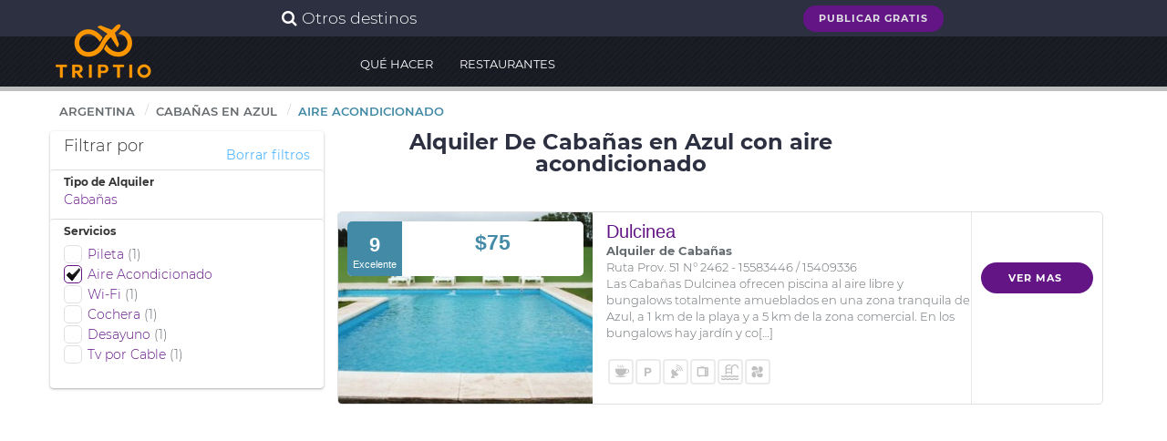

--- FILE ---
content_type: text/html; charset=UTF-8
request_url: https://www.triptio.com/caba%C3%B1as-en-azul-con-aire-acondicionado
body_size: 14651
content:


<!DOCTYPE html><!--[if IE 8]>
<html lang="es" class="lt-ie9">
<![endif]-->
<!--[if gt IE 8]><!-->
<html lang="es">
<!--<![endif]-->
  <head>
	<!-- Google tag (gtag.js) -->
	<script async src="https://www.googletagmanager.com/gtag/js?id=G-KR72JDF6FQ"></script>
	<script>
	window.dataLayer = window.dataLayer || [];
	function gtag(){dataLayer.push(arguments);}
	gtag('js', new Date());

	gtag('config', 'G-KR72JDF6FQ');
	</script>
	<meta http-equiv="Content-Type" content="text/html; charset=UTF-8">
    <meta name="viewport" content="width=device-width, initial-scale=1.0">
	<title>Alquiler De Cabañas en Azul con aire acondicionado | Triptio</title>
	<meta name="Description" content="Alquila al mejor precio tu cabaña con aire acondicionado en Azul. Toda la oferta de cabañas en alquiler en Azul 2026 "/>
	<meta name="Keywords" content="Cabañas aire acondicionado en alquiler Azul, Azul Cabañas, complejo de cabañas 2026 Azul">
	<link rel="icon" type="image/x-icon" href="/imgs/favicon.png" /> 
	<meta name="classification" content="Travel"/>
			
	<meta name="distribution" content="Global"/>
	<meta name="audience" content="all"/>
	<meta name="city" content="Azul"/>
	<meta name="country" content="Argentina"/>
	<meta name="content-language" content="es"/>
	<meta property="og:title" content="Alquiler De Cabañas en Azul con aire acondicionado | Triptio"/>
	<meta property="og:description" content="Alquila al mejor precio tu cabaña con aire acondicionado en Azul. Toda la oferta de cabañas en alquiler en Azul 2026 "/>
			<meta property="og:image" content="https://www.triptio.com/images/turismo/1818-azul/azul-buenos-aires.jpg" />
		
	<meta property="og:locale" content="es_ES" />
	<meta property="og:site_name" content="triptio.com"/>
	<meta property="og:type" content="website"/>
	<meta name="twitter:card" content="summary"/>
	<meta name="twitter:title" content="Alquiler De Cabañas en Azul con aire acondicionado | Triptio"/>
	<meta name="twitter:description" content="Alquila al mejor precio tu cabaña con aire acondicionado en Azul. Toda la oferta de cabañas en alquiler en Azul 2026 "/>
		<meta name="twitter:image" content="https://www.triptio.com/images/turismo/1818-azul/azul-buenos-aires.jpg"/>		
		
	<meta name="twitter:site" content="@TriptioNet"/>
	<meta name="twitter:domain" value="triptio.net" />
	<link rel="dns-prefetch" href="https://www.google-analytics.com"/>
	<link rel="dns-prefetch" href="https://pagead2.googlesyndication.com">
			 <!-- Picker UI -->	
	<meta property="fb:app_id" content="1760618697519187" />
			<link rel="canonical" href="https://www.triptio.com/caba%C3%B1as-en-azul-con-aire-acondicionado" />
		<style>
	.button,body,button,input,select,textarea{font-family:Montserrat,sans-serif}.button{transition:.2s ease;transition:.2s ease;text-transform:uppercase}.clearfix:after,.cols:after{clear:both}.clearfix:after,.clearfix:before,.cols:after,.cols:before{content:" ";display:table}*{margin:0;border:0;outline:0;-moz-box-sizing:border-box;box-sizing:border-box}body{-webkit-font-smoothing:antialiased;background:#fff}body,button,input,select,textarea{font-weight:300;color:#2c3040;font-size:13px;line-height:20px}h1,h2,h4,h5{line-height:100%}a,button,input,select,textarea{transition:.2s ease}a{color:#631485;text-decoration:none}button:hover,input[type=checkbox]:hover,select:hover{cursor:pointer}h1,h2,h4,h5,p{margin-bottom:20px}.limit,img{margin:0 auto}h1{font-size:18px}@media (min-width:720px){h1{font-size:24px}}h2{font-size:18px}@media (min-width:720px){h2{font-size:30px}}h4,h5{font-size:18px}h5{font-size:14px}ul{list-style-type:none}img{width:auto;height:auto}img{display:block;max-width:100%}.limit{max-width:1200px;position:relative}.inner{padding:20px}.content h2+p{font-size:110%;line-height:140%}@media (min-width:720px){.content h2+p{font-size:120%}}@media (min-width:960px){.content h2+p{font-size:140%}}.content h2:after{content:"";display:block;width:50px;height:2px;background:#631485;margin:20px auto 0}hr{height:1px;background:#eff0f3;margin:40px 0}.cols{margin-left:0;margin-right:0}.cols>div{margin-bottom:20px}.cols:last-child{margin-bottom:-20px}@media (min-width:480px){.col-sm-12,.col-sm-6{float:left}.col-sm-12{width:100%}.col-sm-6{width:50%}}@media (min-width:720px){.col-md-12,.col-md-2,.col-md-3,.col-md-4,.col-md-8,.col-md-9{float:left}.col-md-12{width:100%}.col-md-9{width:75%}.col-md-8{width:66.666666666667%}.col-md-4{width:33.333333333333%}.col-md-3{width:25%}.col-md-2{width:16.666666666667%}}@media (min-width:960px){.col-lg-12,.col-lg-3,.col-lg-9{float:left}.col-lg-12{width:100%}.col-lg-9{width:75%}.col-lg-3{width:25%}}.center{text-align:center}.right{text-align:right}@media (min-width:480px){.visible-sm{display:none}}@media (min-width:720px){.visible-md{display:none}}@media (min-width:960px){.visible-lg{display:none}}.no-mobile{display:none}@media (min-width:720px){.no-mobile{display:block}}form input,form select,form textarea{display:block;border:1px solid #dfe0e3;padding:10px 15px;vertical-align:top;background:#fff;-moz-box-sizing:border-box;box-sizing:border-box;-webkit-appearance:none;-moz-appearance:none;appearance:none;border-radius:5px}form input:focus,form select:focus,form textarea:focus{border-color:#631485}form input[type=checkbox]{display:inline-block;width:20px;height:20px;padding:0;margin-right:2px;margin-top:2px;vertical-align:-5px;position:relative;overflow:hidden;background-image:url(https://www.triptio.com/img/icon-checked.png);background-position:center -20px;background-repeat:no-repeat}form input[type=checkbox]:checked{border-color:#631485;background-position:center center}form select{background-image:url(https://www.triptio.com/images/icon-fancy-select.png);background-position:right center;background-repeat:no-repeat;padding-right:40px;position:relative}form textarea{height:120px;border:1px solid #45A678;resize:none}.button{display:inline-block}.button{text-decoration:none!important;border:2px solid transparent;width:auto;text-align:center;margin-bottom:2px;vertical-align:middle;border-radius:40px;background:#631485;color:#fff;font-weight:700;letter-spacing:1px;padding:8px 20px;font-size:11px;line-height:14px}.button:hover,.content a{text-decoration:none}.content h2{font-weight:300;text-transform:uppercase}.button.button-lighter{background:#eff0f3;border-color:#dfe0e3;color:#2c3040}.button:hover{cursor:pointer}.button:hover{border-color:#a95fc9;background:#a95fc9;color:#fff}.button.button-cover:after{content:"";position:absolute;top:0;left:0;width:100%;height:100%}p:empty{display:none}.content{font-size:14px;line-height:26px;color:#656b6f}.content h2,.content p{margin-bottom:20px}.content h2{padding-top:10px;color:#2c3040;overflow:hidden}.content h2{text-align:center}.content a:hover:not(.button){text-decoration:underline}.slider{position:relative;-webkit-animation:fadeIn .5s ease backwards;animation:fadeIn .5s ease backwards}.slider .slide{position:relative;overflow:hidden}.slider .slide{display:none}.slider .slide.slide-active{display:block;z-index:2;-webkit-animation:fadeIn 1s ease both;animation:fadeIn 1s ease both;position:relative}.slider.slider-bg,.slider.slider-bg .sliders,.slider.slider-bg .sliders .slide{position:absolute;top:0;left:0;width:100%;height:100%}article{position:relative;margin-bottom:20px;z-index:1}article .article-image{background:#eff0f3}article .article-image img{width:100%;opacity:0}article.article-loaded .article-image img{opacity:1;-webkit-animation:fadeIn .5s ease backwards;animation:fadeIn .5s ease backwards}article .article-title{margin-bottom:10px}article .article-title:last-child{margin-bottom:0}article.article-event{background:#fff;border:1px solid #dfe0e3;border-radius:5px;overflow:hidden;color:#656b6f}article.article-event .article-main{position:absolute;top:0;left:0;width:100%;padding:10px}article.article-event .article-main .article-main-inner{background:#fff;border-radius:5px;padding:10px;overflow:hidden}article.article-event .article-main .article-date{float:left;width:60px;background:#428aa5;color:#fff;margin:-10px 10px -10px -10px;line-height:60px;text-align:center}article.article-event .article-main .article-date div{display:inline-block;vertical-align:middle;line-height:15px}article.article-event .article-main .article-date strong{font-size:200%;display:block;margin-bottom:2px}article.article-event .article-main .article-title{color:#428aa5;margin-bottom:0;font-weight:400;text-overflow:ellipsis;white-space:nowrap;overflow:hidden}article.article-event .article-info{background:#eff0f3;overflow:hidden;line-height:140%;padding:15px 0}article.article-event .article-info .article-location{padding:0 10px;overflow:hidden;text-overflow:ellipsis;white-space:nowrap}article.article-event .article-info .article-location{margin-bottom:5px}article.article-event .article-info .article-location strong{font-size:120%;display:block;text-overflow:ellipsis;white-space:nowrap;overflow:hidden}@media (min-width:480px){article.article-event .article-info .article-location{margin-bottom:0;float:left;width:35%;border-right:1px solid #dfe0e3}}article.article-event .article-body{padding:20px;min-height:180px}article.article-event .article-footer{padding:0 20px 20px;text-align:center}header .header-button-search:hover,header .header-hamburger:hover{cursor:pointer}.bg{top:0;left:0;width:100%;height:100%}.bg,.bg-source{position:absolute}.bg{background:center center no-repeat;background-size:cover;opacity:0}.bg.bg-loaded{-webkit-animation:fadeIn 1s .1s ease both;animation:fadeIn 1s .1s ease both;opacity:1}.bg.bg-safari{-webkit-animation:none;animation:none;opacity:1}.bg img{display:none}.bg-source{bottom:0;padding:20px;color:#fff;text-transform:uppercase;font-size:85%;line-height:140%;right:0;text-align:right}.bg-source strong{display:block;font-size:130%}footer{background:#2c3040;color:#fff;padding:20px 0;text-align:center}@media (min-width:720px){footer{text-align:left}}footer .footer-logo{margin-bottom:20px}footer .footer-logo img{margin:0 auto}@media (min-width:720px){footer .footer-logo img{margin:0}}@media (min-width:960px){footer .footer-logo img{margin:-40px 0 0}}footer .footer-contact p{margin-bottom:10px}footer .footer-sub{overflow:hidden}@media (min-width:960px){footer .footer-sub{margin-bottom:-20px}}footer .footer-sub .footer-sub-text{border-top:1px solid rgba(0,0,0,.5);padding-top:15px;opacity:.4}@media (min-width:720px){footer .footer-sub .footer-sub-text{margin-top:60px;text-align:right}}header{z-index:10;position:fixed;top:0;left:0;width:100%;background:#631485;height:50px}@media (min-width:960px){header{background:0 0;height:auto}}header .header-nav{background:#2c3040}header .header-logo{position:absolute;top:0;width:100%;z-index:2;height:0;transition:.2s;left:50%}header .header-logo a{display:block;width:70px;float:left;margin:-5px 10px 0 -35px;height:55px;overflow:hidden}@media (min-width:960px){header .header-logo{position:fixed;left:0;margin:0}header .header-logo a{margin:0 20px;width:106px;height:auto}}header .header-nav{position:fixed;top:0;right:0;width:260px;height:100%;z-index:5;overflow:hidden;display:none;padding:10px 0}header .header-nav nav ul li{border-bottom:1px solid rgba(255,255,255,.05)}header .header-nav nav ul li a{display:block;color:#fff;padding:10px 20px}header .header-nav .header-button-search{display:none}@media (min-width:960px){header .header-nav nav .nav-inner-top-1{padding:0 0 0 65%;margin:0 auto;position:relative}}@media (min-width:1200px){header .header-nav nav .nav-inner-top-1{padding:0 0 0 70%;margin:0 auto;position:relative}}@media (min-width:960px){header .header-nav{display:block;position:static;width:auto;height:auto;overflow:visible;background:0 0;z-index:1;padding:0}header .header-nav nav{position:absolute;width:100%;left:0}header .header-nav nav .nav-inner{max-width:1200px;padding:0 20px 0 355px;margin:0 auto;position:relative}header .header-nav nav ul{padding:0}header .header-nav nav ul li{border:0;display:inline-block;position:relative}header .header-nav .header-button-search{display:block}header .header-nav nav.header-nav-secondary{background:#2c3040;top:0;height:40px;font-size:90%;transition:.5s ease}header .header-nav nav.header-nav-secondary ul{margin-left:-15px;background:#2c3040;padding-top:0}header .header-nav nav.header-nav-secondary ul li a{padding:10px 15px;color:#dfe0e3}header .header-nav nav.header-nav-primary{top:40px;text-transform:uppercase;font-weight:400;padding:0;font-size:11px;background:rgba(0,0,0,.25);transition:.5s ease}header .header-nav nav.header-nav-primary ul li{margin-right:10px}header .header-nav nav.header-nav-primary ul li a{padding:20px 0 18px;border-bottom:2px solid transparent}header .header-nav nav.header-nav-primary ul li a:hover,header .header-nav nav.header-nav-primary ul li.current-menu-item>a{border-bottom-color:#631485}}@media (min-width:1200px){header .header-nav nav.header-nav-primary ul li{margin-right:26px;font-size:13px}header .header-nav nav.header-nav-primary ul li:last-child{margin-right:0}}header .header-button-search{display:block;position:absolute;top:5px;left:5px;width:40px;height:40px;line-height:40px;border-radius:5px;text-align:center;color:#fff;border:1px solid rgba(255,255,255,.5);transition:.2s ease;z-index:6}header .header-button-search .text{display:none}@media (min-width:960px){header .header-button-search{font-size:150%;width:260px;display:none;height:auto;right:60%;left:auto;top:0;border:0}}header .header-search{position:absolute;width:100%;top:0;left:0;display:none;background:#013f73;z-index:3}header .header-search form{max-width:1200px;margin:0 auto;position:relative;padding:0 20px}@media (min-width:960px){header .header-search{width:70%;top:40px;background:0 0}header .header-search form{padding-left:440px}}header .header-search form .fa{position:absolute;top:22px;left:20px;font-size:130%;color:#fff;display:none}header .header-search form input{border:0;background:0 0;color:#fff;font-weight:300;padding:18px 35px 14px;font-size:120%;line-height:120%}header .header-search form input::-webkit-input-placeholder{color:#fff}header .header-search form input:-moz-placeholder,header .header-search form input::-moz-placeholder{color:#fff}header .header-search form input:-ms-input-placeholder{color:#fff}@media (min-width:960px){header .header-search form .fa{left:460px;display:block}header .header-search form input{padding:20px 50px;font-size:140%;line-height:120%}header .header-hamburger{display:none}}header .header-hamburger{position:fixed;top:5px;right:5px;width:40px;height:40px;line-height:40px;border-radius:5px;text-align:center;z-index:6;color:#fff;border:1px solid rgba(255,255,255,.5);transition:.2s ease}header .header-hamburger .fa{-webkit-animation:fadeIn .5s ease;animation:fadeIn .5s ease;vertical-align:1px}header .header-hamburger .fa.fa-times{display:none}.page-header{position:relative;background:#2c3040;color:#fff;text-align:center;overflow:hidden;z-index:1;padding:20px 0}@media (min-width:480px){.page-header{padding:25px 0}}@media (min-width:960px){.page-header{padding-top:70px}}.page-header .page-header-bgs{position:absolute;top:0;left:0;width:100%;height:100%;z-index:1}.page-header .page-header-bgs .bg{opacity:1;-webkit-animation:none;animation:none}.page-header .page-header-bgs .slider-bg{z-index:1;-webkit-animation:none;animation:none}.page-header .page-header-bgs:before{content:"";position:absolute;top:0;left:0;width:100%;height:100%;background:url(https://www.triptio.com/images/pattern.png) top center rgba(0,0,0,.2);z-index:2}.page-header .page-header-bgs:after{content:"";position:absolute;bottom:0;right:0;width:85%;height:220px;background-size:contain;opacity:.2;z-index:3}.page-body,.page-nav{position:relative}.page-nav{background:#fff;z-index:8;display:block}.page-nav .page-nav-breadcrubms{text-transform:uppercase;text-align:left;border-bottom:1px solid #eff0f3}@media (min-width:960px){.page-nav{height:35px}.page-nav .page-nav-breadcrubms{text-align:left;float:left;border:0}}.page-nav .page-nav-breadcrubms>ul>li:last-child>a{color:#428aa5;pointer-events:none;cursor:default}.page-nav .page-nav-breadcrubms ul{font-size:90%;padding:10px 0}@media (min-width:960px){.page-nav .page-nav-breadcrubms ul{font-size:100%}}.page-nav .page-nav-breadcrubms ul li{display:block;position:relative}@media (min-width:720px){.page-nav .page-nav-breadcrubms ul{padding:0}.page-nav .page-nav-breadcrubms ul li{display:inline-block}.page-nav .page-nav-breadcrubms ul li:after{content:"/";display:block;position:absolute;top:10px;right:-5px;color:#c7c9ce}}@media (max-width:719px){.page-nav .page-nav-breadcrubms ul{padding:0}.page-nav .page-nav-breadcrubms ul li{display:inline-block}.page-nav .page-nav-breadcrubms ul li:after{content:"/";display:block;position:absolute;top:5px;right:-5px;color:#c7c9ce}}.page-nav .page-nav-breadcrubms ul li:last-child:after{display:none}.page-nav .page-nav-breadcrubms ul li a{display:block;color:#656b6f;font-weight:600;padding:5px 10px}@media (min-width:720px){.page-nav .page-nav-breadcrubms ul li a{padding:12px 10px}}.pagination{text-align:center}.pagination ul li{display:inline-block}.pagination a,.pagination span{padding:10px 15px;background-color:#fff;color:#656b6f;display:inline-block}.pagination a:hover,.pagination span:hover{color:#631485}.planificador{background:#eff0f3;padding:0;margin:0;position:relative;-webkit-animation:fadeIn .5s 1.5s ease backwards;animation:fadeIn .5s 1.5s ease backwards}@media (min-width:480px){.planificador{width:150%;padding:20px;margin:0;border-radius:5px}}@media (max-width:480px){.planificador{width:100%}}@media  print{header{position:absolute;top:0;left:0;width:100%;background:0 0}header .header-logo{position:static!important}header .header-logo a img{width:60px!important;margin:0}header .header-button-search,header .header-hamburger,header .header-nav,header .header-search{display:none!important}.planificador{padding-top:20px}footer{display:none}}section{position:relative}section{padding:5px 0}.close,.labelright,.right{float:right}@media  print and (min-width:480px){h2,strong{font-size:26px}}.text_footer{color:#fff}a.text_footer{color:#fff;-webkit-transition:all .35s;-moz-transition:all .35s;transition:all .35s;text-decoration:none}a.text_footer:focus,a.text_footer:hover{color:#09c;outline:0;text-decoration:none}.text-center{text-align:center!important}.ui-autocomplete{background-color:#FFF;border:1px solid rgba(0,0,0,.2);border-radius:8px;box-shadow:0 5px 10px rgba(0,0,0,.2);margin-top:12px;padding:8px 0;width:422px;filter:alpha(opacity=75);-khtml-opacity:.75;-moz-opacity:.75;opacity:.75}.button10,.close{font-weight:700}select{background:url(https://www.triptio.com/images/arrow_down.png) 280px center no-repeat #eee;padding:10px;border:0;border-radius:3px;-webkit-transition:all .4s;-moz-transition:all .4s;transition:all .4s;-webkit-box-shadow:0 1px 2px rgba(0,0,0,.3)}select:hover{background-color:#ddd}.modal-1{position:fixed;top:0;right:0;bottom:0;left:0;z-index:1050;display:none;overflow:hidden;-webkit-overflow-scrolling:touch;outline:0}.modal-1.fade .modal-1-dialog{-webkit-transition:-webkit-transform .3s ease-out;-o-transition:-o-transform .3s ease-out;transition:transform .3s ease-out;-webkit-transform:translate(0,-25%);-ms-transform:translate(0,-25%);-o-transform:translate(0,-25%);transform:translate(0,-25%)}.modal-1.in .modal-1-dialog{-webkit-transform:translate(0,0);-ms-transform:translate(0,0);-o-transform:translate(0,0);transform:translate(0,0)}.modal-1-dialog{position:relative;width:auto;margin:10px}.modal-1-content{position:relative;background-color:#fff;-webkit-background-clip:padding-box;background-clip:padding-box;border:1px solid #999;border:1px solid rgba(0,0,0,.2);border-radius:6px;outline:0;-webkit-box-shadow:0 3px 9px rgba(0,0,0,.5);box-shadow:0 3px 9px rgba(0,0,0,.5)}.modal-1-header{padding:15px;border-bottom:1px solid #e5e5e5}.modal-1-header .close{margin-top:-2px}.modal-1-body{position:relative;padding:0}.button10,.fa{text-align:center}@media (min-width:768px){.modal-1-dialog{width:600px;margin:30px auto}.modal-1-content{-webkit-box-shadow:0 5px 15px rgba(0,0,0,.5);box-shadow:0 5px 15px rgba(0,0,0,.5)}}.close{font-size:21px;line-height:1;color:#000;text-shadow:0 1px 0 #fff;filter:alpha(opacity=20);opacity:.2}.close:focus,.close:hover{color:#000;text-decoration:none;cursor:pointer;filter:alpha(opacity=50);opacity:.5}button.close{padding:0;cursor:pointer;background:0 0;border:0}.button10{font-family:Montserrat,sans-serif;text-decoration:none!important;display:inline-block;border:2px solid transparent;width:auto;transition:.2s ease;margin-bottom:2px;vertical-align:middle;border-radius:40px;background:#631485;color:#fff;text-transform:uppercase;letter-spacing:1px;padding:8px 20px;font-size:11px;line-height:14px}.offset-2{padding-left:15px;padding-right:15px}.labelright{height:100%;padding:10px;border-left:1px solid #e8e8e8}ul.hotelpreferences{margin:0;padding:0;list-style:none}.hotelpreferences li{width:28px;height:28px;background:url(https://www.triptio.com/css/main.css) #fff;border:2px solid #ebebeb;padding:5px;color:#999;-webkit-border-radius:4px;-moz-border-radius:4px;border-radius:4px;float:left;margin-left:2px}.hotelpreferences li.icohp-internet{background:url(https://www.triptio.com/images/hotelpref-ico.png) -3px -3px no-repeat #fff}.hotelpreferences li:hover.icohp-internet{background:url(https://www.triptio.com/images/hotelpref-ico.png) -33px -3px no-repeat #fff}.hotelpreferences li.icohp-air{background:url(https://www.triptio.com/images/hotelpref-ico.png) -3px -33px no-repeat #fff}.hotelpreferences li:hover.icohp-air{background:url(https://www.triptio.com/images/hotelpref-ico.png) -33px -33px no-repeat #fff}.hotelpreferences li.icohp-pool{background:url(https://www.triptio.com/images/hotelpref-ico.png) -3px -63px no-repeat #fff}.hotelpreferences li:hover.icohp-pool{background:url(https://www.triptio.com/images/hotelpref-ico.png) -33px -63px no-repeat #fff}.hotelpreferences li.icohp-fitness{background:url(https://www.triptio.com/images/hotelpref-ico.png) -3px -123px no-repeat #fff}.hotelpreferences li:hover.icohp-fitness{background:url(https://www.triptio.com/images/hotelpref-ico.png) -33px -123px no-repeat #fff}.hotelpreferences li.icohp-breakfast{background:url(https://www.triptio.com/images/hotelpref-ico.png) -3px -423px no-repeat #fff}.hotelpreferences li:hover.icohp-breakfast{background:url(https://www.triptio.com/images/hotelpref-ico.png) -33px -423px no-repeat #fff}.hotelpreferences li.icohp-parking{background:url(https://www.triptio.com/images/hotelpref-ico.png) -3px -183px no-repeat #fff}.hotelpreferences li:hover.icohp-parking{background:url(https://www.triptio.com/images/hotelpref-ico.png) -33px -183px no-repeat #fff}.hotelpreferences li.icohp-pets{background:url(https://www.triptio.com/images/hotelpref-ico.png) -3px -213px no-repeat #fff}.hotelpreferences li:hover.icohp-pets{background:url(https://www.triptio.com/images/hotelpref-ico.png) -33px -213px no-repeat #fff}.hotelpreferences li.icohp-spa{background:url(https://www.triptio.com/images/hotelpref-ico.png) -3px -243px no-repeat #fff}.hotelpreferences li:hover.icohp-spa{background:url(https://www.triptio.com/images/hotelpref-ico.png) -33px -243px no-repeat #fff}.hotelpreferences li.icohp-grill{background:url(https://www.triptio.com/images/hotelpref-ico.png) -3px -333px no-repeat #fff}.hotelpreferences li:hover.icohp-grill{background:url(https://www.triptio.com/images/hotelpref-ico.png) -33px -333px no-repeat #fff}.hotelpreferences li.icohp-kitchen{background:url(https://www.triptio.com/images/hotelpref-ico.png) -3px -363px no-repeat #fff}.hotelpreferences li:hover.icohp-kitchen{background:url(https://www.triptio.com/images/hotelpref-ico.png) -33px -363px no-repeat #fff}.hotelpreferences li.icohp-bar{background:url(https://www.triptio.com/images/hotelpref-ico.png) -3px -153px no-repeat #fff}.hotelpreferences li:hover.icohp-bar{background:url(https://www.triptio.com/images/hotelpref-ico.png) -33px -153px no-repeat #fff}.hotelpreferences li.icohp-tv{background:url(https://www.triptio.com/images/hotelpref-ico.png) -3px -453px no-repeat #fff}.hotelpreferences li:hover.icohp-tv{background:url(https://www.triptio.com/images/hotelpref-ico.png) -33px -453px no-repeat #fff}.hotelpreferences li.icohp-fridge{background:url(https://www.triptio.com/images/hotelpref-ico.png) -3px -483px no-repeat #fff}.hotelpreferences li:hover.icohp-fridge{background:url(https://www.triptio.com/images/hotelpref-ico.png) -33px -483px no-repeat #fff}.hotelpreferences li.icohp-roomservice{background:url(https://www.triptio.com/images/hotelpref-ico.png) -3px -693px no-repeat #fff}.hotelpreferences li:hover.icohp-roomservice{background:url(https://www.triptio.com/images/hotelpref-ico.png) -33px -693px no-repeat #fff}.hotelpreferences li.icohp-safe{background:url(https://www.triptio.com/images/hotelpref-ico.png) -3px -603px no-repeat #fff}.hotelpreferences li:hover.icohp-safe{background:url(https://www.triptio.com/images/hotelpref-ico.png) -33px -603px no-repeat #fff}.hotelpreferences li.icohp-playground{background:url(https://www.triptio.com/images/hotelpref-ico.png) -3px -633px no-repeat #fff}.hotelpreferences li:hover.icohp-playground{background:url(https://www.triptio.com/images/hotelpref-ico.png) -33px -633px no-repeat #fff}.hotelpreferences li.icohp-blanco{background:url(https://www.triptio.com/images/hotelpref-ico.png) -3px -573px no-repeat #fff}.hotelpreferences li:hover.icohp-blanco{background:url(https://www.triptio.com/images/hotelpref-ico.png) -33px -573px no-repeat #fff}.hotelpreferences li.icohp-poolclimatized{background:url(https://www.triptio.com/images/hotelpref-ico.png) -3px -753px no-repeat #fff}.hotelpreferences li:hover.icohp-poolclimatized{background:url(https://www.triptio.com/images/hotelpref-ico.png) -33px -753px no-repeat #fff}.itemlabel3{width:100%;height:210px;line-height:15px;overflow:hidden}@media (max-width:480px){.itemlabel3{height:350px}}.labelleft2{padding:10px 15px 15px;line-height:18px}@media (max-width:480px){.labelleft2{height:350px}}.col-lg-12,.col-lg-3,.col-lg-9,.col-md-12,.col-md-2,.col-md-3,.col-md-4,.col-md-8,.col-md-9,.col-sm-12,.col-sm-6,.col-xs-12{position:relative;min-height:1px;padding-right:15px;padding-left:15px}.col-xs-12{float:left}.col-xs-12{width:100%}@media (min-width:768px){.col-sm-12,.col-sm-6{float:left}.col-sm-12{width:100%}.col-sm-6{width:50%}}@media (min-width:992px){.col-md-12,.col-md-2,.col-md-3,.col-md-4,.col-md-8,.col-md-9{float:left}.col-md-12{width:100%}.col-md-9{width:75%}.col-md-8{width:66.66666667%}.col-md-4{width:33.33333333%}.col-md-3{width:25%}.col-md-2{width:16.66666667%}}@media (min-width:1200px){.col-lg-12,.col-lg-3,.col-lg-9{float:left}.col-lg-12{width:100%}.col-lg-9{width:75%}.col-lg-3{width:25%}}.collapse{display:none}.collapse.in{display:block}.pagination{padding-left:0;margin:20px 0;border-radius:4px}.pagination>li{display:inline}.pagination>li>a,.pagination>li>span{position:relative;float:left;padding:6px 12px;margin-left:-1px;line-height:1.42857143;text-decoration:none;background-color:#fff;border:1px solid #ddd}.pagination>li:first-child>span{margin-left:0;border-top-left-radius:4px;border-bottom-left-radius:4px}.pagination>li:last-child>a{border-top-right-radius:4px;border-bottom-right-radius:4px}.pagination>li>a:focus,.pagination>li>a:hover,.pagination>li>span:focus,.pagination>li>span:hover{z-index:2;color:#23527c;background-color:#eee;border-color:#ddd}.pagination>.active>span,.pagination>.active>span:focus,.pagination>.active>span:hover{z-index:3;color:#fff;cursor:default;background-color:#337ab7;border-color:#337ab7}.pagination>.disabled>span,.pagination>.disabled>span:focus,.pagination>.disabled>span:hover{color:#777;cursor:not-allowed;background-color:#fff;border-color:#ddd}.panel{margin-bottom:20px;background-color:#fff;border-radius:4px;-webkit-box-shadow:0 1px 1px rgba(0,0,0,.05)}.panel-title{margin-bottom:0}.panel-body{padding:15px;padding-top:0}.panel-heading{padding:10px 15px;border-bottom:1px solid transparent;border-top-left-radius:3px;border-top-right-radius:3px}.panel-title{margin-top:0;margin-bottom:0;font-size:16px;color:inherit}.panel-title>a{color:inherit}.panel-group{margin-bottom:20px}.panel-group .panel{margin-bottom:0;border-radius:4px}.panel-group .panel + .panel{margin-top:5px}.panel-group .panel-heading{border-bottom:0}.panel-group .panel-heading + .panel-collapse>.panel-body{border-top:1px solid #ddd}.panel-default{border-color:#ddd;line-height:12px}.panel-default>.panel-heading{color:#333;background-color:#f5f5f5;border-color:#ddd}.panel-default>.panel-heading + .panel-collapse>.panel-body{border-top-color:#ddd}.clearfix:after,.clearfix:before,.panel-body:after,.panel-body:before{display:table;content:" "}.clearfix:after,.panel-body:after{clear:both}.pull-right{float:right!important}.visible-lg,.visible-md,.visible-sm,.visible-xs{display:none!important}@media (max-width:767px){.visible-xs{display:block!important}}@media (min-width:768px) and (max-width:991px){.visible-sm{display:block!important}}@media (min-width:992px) and (max-width:1199px){.visible-md{display:block!important}}@media (min-width:1200px){.visible-lg{display:block!important}.hidden-lg{display:none!important}}@media (max-width:767px){.hidden-xs{display:none!important}}@media (min-width:768px) and (max-width:991px){.hidden-sm{display:none!important}}@media (min-width:992px) and (max-width:1199px){.hidden-md{display:none!important}}.btn:focus,.btn:hover,.form-control:focus{outline:0!important}[data-toggle=collapse] i{-webkit-transition:all 150ms linear;-moz-transition:all 150ms linear;-o-transition:all 150ms linear;-ms-transition:all 150ms linear;transition:all 150ms linear}.fa{width:18px}.btn{border-width:2px;background-color:transparent;font-weight:400;opacity:.8;filter:alpha(opacity=80);padding:8px 16px;border-color:#888;color:#888}.btn:focus,.btn:hover{opacity:1;filter:alpha(opacity=100)}.btn:active,.btn:active:focus,.btn:active:hover,.btn:focus,.btn:hover{background-color:transparent;color:#777;border-color:#777}.btn:disabled,.btn:disabled:active,.btn:disabled:focus,.btn:disabled:hover{background-color:transparent;border-color:#888}.btn:active{-webkit-box-shadow:none;box-shadow:none;outline:0!important}.btn-info{border-color:#2ca8ff;color:#2ca8ff}.btn-info:active,.btn-info:active:focus,.btn-info:active:hover,.btn-info:focus,.btn-info:hover{background-color:transparent;color:#109cff;border-color:#109cff}.btn-info:disabled,.btn-info:disabled:active,.btn-info:disabled:focus,.btn-info:disabled:hover{background-color:transparent;border-color:#2ca8ff}.btn:disabled{opacity:.5;filter:alpha(opacity=50)}.btn-simple{border:0;font-size:16px;padding:8px 16px}.card{border-radius:4px;box-shadow:0 1px 3px 0 rgba(0,0,0,.29);background-color:#FFF;margin-bottom:20px;position:relative}.card .content{padding:20px}.card .title{color:#333;font-weight:300}.card h6{font-size:12px;margin:0}.card-refine .header{padding:10px 15px 0}.card-refine .header h4{line-height:12px}.card-refine .content{padding:0}.card-refine .panel{background-color:transparent;border-bottom:0;border-top:1px solid #ddd}.card-refine .panel-heading{padding:0;box-shadow:0 0 0;border-radius:0}.card-refine .panel-default>.panel-heading{box-shadow:0 0 0;background-color:transparent}.card-refine .panel-group .panel-heading+.panel-collapse .panel-body{border:0}.card-refine .panel-title a{padding:7px 15px;display:block}.card-refine .panel-group .panel+.panel{margin:0}.card-refine .collapsed i{filter:progid:DXImageTransform.Microsoft.BasicImage(rotation=2);-webkit-transform:rotate(180deg);-ms-transform:rotate(180deg);transform:rotate(180deg)}.card-refine .btn-simple{padding-left:0;padding-right:0}.size24{font-size:24px}.form-group{margin-bottom:15px}.form-control{display:block;width:100%;height:35px;padding:6px 12px;margin-top:3px;margin-bottom:3px;font-size:14px;line-height:1.5;color:#222;background-color:#FFF;background-image:none;border:1px solid #dfe0e3;border-radius:4px;box-shadow:inset 0 1px 1px rgba(0,0,0,.075);transition:border-color ease-in-out .15s,box-shadow ease-in-out .15s}.form-control:focus{color:#222;background-color:#FFF;box-shadow:none}.btn{display:inline-block;padding:6px 12px;margin-bottom:0;font-size:14px;font-weight:400;line-height:1.42857143;text-align:center;white-space:nowrap;vertical-align:middle;-ms-touch-action:manipulation;touch-action:manipulation;cursor:pointer;-webkit-user-select:none;-moz-user-select:none;-ms-user-select:none;user-select:none;background-image:none;border:0 solid transparent;border-radius:4px}.btn:focus,.btn:active:focus{outline:thin dotted;outline:5px auto -webkit-focus-ring-color;outline-offset:-2px}.btn:hover,.btn:focus{color:#333;text-decoration:none}.btn:active{background-image:none;outline:0;-webkit-box-shadow:inset 0 3px 5px rgba(0,0,0,.125);box-shadow:inset 0 3px 5px rgba(0,0,0,.125)}.fa{color:#fff}.with100{width:100%}ul{margin-top:0;margin-bottom:0}.rowfiltro{margin-left:0;margin-right:0}@media (min-width:1200px){.rowfiltro{margin-right:-30px}}.rowlistado{width:100%;float:left;position:relative;min-height:1px}@media (min-width:721px){.rowlistado{padding-left:15px;padding-right:15px}}@media (max-width:720px){.rowlistado{padding-left:0;padding-right:0}}.fa{display:inline-block;font:normal normal normal 14px/1 FontAwesome;font-size:inherit;text-rendering:auto;-webkit-font-smoothing:antialiased;-moz-osx-font-smoothing:grayscale}.fa-3x{font-size:3em}.pull-right{float:right}.fa.pull-right{margin-left:.3em}.fa-search:before{content:"\f002"}.fa-user:before{content:"\f007"}.fa-times:before{content:"\f00d"}.fa-pencil:before{content:"\f040"}.fa-bars:before{content:"\f0c9"}.fa-caret-up:before{content:"\f0d8"}.fa-envelope:before{content:"\f0e0"}.ui-helper-hidden-accessible{border:0;clip:rect(0 0 0 0);height:1px;margin:-1px;overflow:hidden;padding:0;position:absolute;width:1px}.ui-front{z-index:100}.ui-autocomplete{position:absolute;top:0;left:0;cursor:default}.ui-menu{list-style:none;padding:2px;margin:0;display:block;outline:0}.ui-widget{font-family:Verdana,Arial,sans-serif;font-size:1.1em}.ui-widget-content{border:1px solid #aaa;background:#fff url(https://www.triptio.com/css/images/ui-bg_flat_75_ffffff_40x100.png) 50% 50% repeat-x;color:#222}.ui-corner-all{border-top-left-radius:4px}.ui-corner-all{border-top-right-radius:4px}.ui-corner-all{border-bottom-left-radius:4px}.ui-corner-all{border-bottom-right-radius:4px}.fb_reset{background:none;border:0;border-spacing:0;color:#000;cursor:auto;direction:ltr;font-family:"lucida grande",tahoma,verdana,arial,sans-serif;font-size:11px;font-style:normal;font-variant:normal;font-weight:400;letter-spacing:normal;line-height:1;margin:0;overflow:visible;padding:0;text-align:left;text-decoration:none;text-indent:0;text-shadow:none;text-transform:none;visibility:visible;white-space:normal;word-spacing:normal}.fb_reset>div{overflow:hidden}@-webkit-keyframes fadeIn{0%{opacity:0}}@keyframes  fadeIn{0%{opacity:0}}@font-face{font-family:'Montserrat';font-style:normal;font-weight:300;src:local('Montserrat Light'),local(Montserrat-Light),url(https://fonts.gstatic.com/s/montserrat/v13/JTURjIg1_i6t8kCHKm45_cJD3gTD_u50.woff2) format("woff2");unicode-range:U+0460-052F,U+1C80-1C88,U+20B4,U+2DE0-2DFF,U+A640-A69F,U+FE2E-FE2F}@font-face{font-family:'Montserrat';font-style:normal;font-weight:300;src:local('Montserrat Light'),local(Montserrat-Light),url(https://fonts.gstatic.com/s/montserrat/v13/JTURjIg1_i6t8kCHKm45_cJD3g3D_u50.woff2) format("woff2");unicode-range:U+0400-045F,U+0490-0491,U+04B0-04B1,U+2116}@font-face{font-family:'Montserrat';font-style:normal;font-weight:300;src:local('Montserrat Light'),local(Montserrat-Light),url(https://fonts.gstatic.com/s/montserrat/v13/JTURjIg1_i6t8kCHKm45_cJD3gbD_u50.woff2) format("woff2");unicode-range:U+0102-0103,U+0110-0111,U+1EA0-1EF9,U+20AB}@font-face{font-family:'Montserrat';font-style:normal;font-weight:300;src:local('Montserrat Light'),local(Montserrat-Light),url(https://fonts.gstatic.com/s/montserrat/v13/JTURjIg1_i6t8kCHKm45_cJD3gfD_u50.woff2) format("woff2");unicode-range:U+0100-024F,U+0259,U+1E00-1EFF,U+2020,U+20A0-20AB,U+20AD-20CF,U+2113,U+2C60-2C7F,U+A720-A7FF}@font-face{font-family:'Montserrat';font-style:normal;font-weight:300;src:local('Montserrat Light'),local(Montserrat-Light),url(https://fonts.gstatic.com/s/montserrat/v13/JTURjIg1_i6t8kCHKm45_cJD3gnD_g.woff2) format("woff2");unicode-range:U+0000-00FF,U+0131,U+0152-0153,U+02BB-02BC,U+02C6,U+02DA,U+02DC,U+2000-206F,U+2074,U+20AC,U+2122,U+2191,U+2193,U+2212,U+2215,U+FEFF,U+FFFD}@font-face{font-family:'Montserrat';font-style:normal;font-weight:400;src:local('Montserrat Regular'),local(Montserrat-Regular),url(https://fonts.gstatic.com/s/montserrat/v13/JTUSjIg1_i6t8kCHKm459WRhyzbi.woff2) format("woff2");unicode-range:U+0460-052F,U+1C80-1C88,U+20B4,U+2DE0-2DFF,U+A640-A69F,U+FE2E-FE2F}@font-face{font-family:'Montserrat';font-style:normal;font-weight:400;src:local('Montserrat Regular'),local(Montserrat-Regular),url(https://fonts.gstatic.com/s/montserrat/v13/JTUSjIg1_i6t8kCHKm459W1hyzbi.woff2) format("woff2");unicode-range:U+0400-045F,U+0490-0491,U+04B0-04B1,U+2116}@font-face{font-family:'Montserrat';font-style:normal;font-weight:400;src:local('Montserrat Regular'),local(Montserrat-Regular),url(https://fonts.gstatic.com/s/montserrat/v13/JTUSjIg1_i6t8kCHKm459WZhyzbi.woff2) format("woff2");unicode-range:U+0102-0103,U+0110-0111,U+1EA0-1EF9,U+20AB}@font-face{font-family:'Montserrat';font-style:normal;font-weight:400;src:local('Montserrat Regular'),local(Montserrat-Regular),url(https://fonts.gstatic.com/s/montserrat/v13/JTUSjIg1_i6t8kCHKm459Wdhyzbi.woff2) format("woff2");unicode-range:U+0100-024F,U+0259,U+1E00-1EFF,U+2020,U+20A0-20AB,U+20AD-20CF,U+2113,U+2C60-2C7F,U+A720-A7FF}@font-face{font-family:'Montserrat';font-style:normal;font-weight:400;src:local('Montserrat Regular'),local(Montserrat-Regular),url(https://fonts.gstatic.com/s/montserrat/v13/JTUSjIg1_i6t8kCHKm459Wlhyw.woff2) format("woff2");unicode-range:U+0000-00FF,U+0131,U+0152-0153,U+02BB-02BC,U+02C6,U+02DA,U+02DC,U+2000-206F,U+2074,U+20AC,U+2122,U+2191,U+2193,U+2212,U+2215,U+FEFF,U+FFFD}@font-face{font-family:'Montserrat';font-style:normal;font-weight:600;src:local('Montserrat SemiBold'),local(Montserrat-SemiBold),url(https://fonts.gstatic.com/s/montserrat/v13/JTURjIg1_i6t8kCHKm45_bZF3gTD_u50.woff2) format("woff2");unicode-range:U+0460-052F,U+1C80-1C88,U+20B4,U+2DE0-2DFF,U+A640-A69F,U+FE2E-FE2F}@font-face{font-family:'Montserrat';font-style:normal;font-weight:600;src:local('Montserrat SemiBold'),local(Montserrat-SemiBold),url(https://fonts.gstatic.com/s/montserrat/v13/JTURjIg1_i6t8kCHKm45_bZF3g3D_u50.woff2) format("woff2");unicode-range:U+0400-045F,U+0490-0491,U+04B0-04B1,U+2116}@font-face{font-family:'Montserrat';font-style:normal;font-weight:600;src:local('Montserrat SemiBold'),local(Montserrat-SemiBold),url(https://fonts.gstatic.com/s/montserrat/v13/JTURjIg1_i6t8kCHKm45_bZF3gbD_u50.woff2) format("woff2");unicode-range:U+0102-0103,U+0110-0111,U+1EA0-1EF9,U+20AB}@font-face{font-family:'Montserrat';font-style:normal;font-weight:600;src:local('Montserrat SemiBold'),local(Montserrat-SemiBold),url(https://fonts.gstatic.com/s/montserrat/v13/JTURjIg1_i6t8kCHKm45_bZF3gfD_u50.woff2) format("woff2");unicode-range:U+0100-024F,U+0259,U+1E00-1EFF,U+2020,U+20A0-20AB,U+20AD-20CF,U+2113,U+2C60-2C7F,U+A720-A7FF}@font-face{font-family:'Montserrat';font-style:normal;font-weight:600;src:local('Montserrat SemiBold'),local(Montserrat-SemiBold),url(https://fonts.gstatic.com/s/montserrat/v13/JTURjIg1_i6t8kCHKm45_bZF3gnD_g.woff2) format("woff2");unicode-range:U+0000-00FF,U+0131,U+0152-0153,U+02BB-02BC,U+02C6,U+02DA,U+02DC,U+2000-206F,U+2074,U+20AC,U+2122,U+2191,U+2193,U+2212,U+2215,U+FEFF,U+FFFD}@font-face{font-family:'Montserrat';font-style:normal;font-weight:700;src:local('Montserrat Bold'),local(Montserrat-Bold),url(https://fonts.gstatic.com/s/montserrat/v13/JTURjIg1_i6t8kCHKm45_dJE3gTD_u50.woff2) format("woff2");unicode-range:U+0460-052F,U+1C80-1C88,U+20B4,U+2DE0-2DFF,U+A640-A69F,U+FE2E-FE2F}@font-face{font-family:'Montserrat';font-style:normal;font-weight:700;src:local('Montserrat Bold'),local(Montserrat-Bold),url(https://fonts.gstatic.com/s/montserrat/v13/JTURjIg1_i6t8kCHKm45_dJE3g3D_u50.woff2) format("woff2");unicode-range:U+0400-045F,U+0490-0491,U+04B0-04B1,U+2116}@font-face{font-family:'Montserrat';font-style:normal;font-weight:700;src:local('Montserrat Bold'),local(Montserrat-Bold),url(https://fonts.gstatic.com/s/montserrat/v13/JTURjIg1_i6t8kCHKm45_dJE3gbD_u50.woff2) format("woff2");unicode-range:U+0102-0103,U+0110-0111,U+1EA0-1EF9,U+20AB}@font-face{font-family:'Montserrat';font-style:normal;font-weight:700;src:local('Montserrat Bold'),local(Montserrat-Bold),url(https://fonts.gstatic.com/s/montserrat/v13/JTURjIg1_i6t8kCHKm45_dJE3gfD_u50.woff2) format("woff2");unicode-range:U+0100-024F,U+0259,U+1E00-1EFF,U+2020,U+20A0-20AB,U+20AD-20CF,U+2113,U+2C60-2C7F,U+A720-A7FF}@font-face{font-family:'Montserrat';font-style:normal;font-weight:700;src:local('Montserrat Bold'),local(Montserrat-Bold),url(https://fonts.gstatic.com/s/montserrat/v13/JTURjIg1_i6t8kCHKm45_dJE3gnD_g.woff2) format("woff2");unicode-range:U+0000-00FF,U+0131,U+0152-0153,U+02BB-02BC,U+02C6,U+02DA,U+02DC,U+2000-206F,U+2074,U+20AC,U+2122,U+2191,U+2193,U+2212,U+2215,U+FEFF,U+FFFD}@font-face{font-family:'FontAwesome';src:url(https://www.triptio.com/fonts/fontawesome-webfont.eot?v=4.5.0);src:url('https://www.triptio.com/fonts/fontawesome-webfont.eot#iefix&v=4.5.0') format('embedded-opentype'),url(https://www.triptio.com/fonts/fontawesome-webfont.woff2?v=4.5.0) format('woff2'),url(https://www.triptio.com/fonts/fontawesome-webfont.woff?v=4.5.0) format('woff'),url(https://www.triptio.com/fonts/fontawesome-webfont.ttf?v=4.5.0) format('truetype'),url('https://www.triptio.com/fonts/fontawesome-webfont.svg?v=4.5.0#fontawesomeregular') format('svg');font-weight:400;font-style:normal}
	</style>
	<!--link async href="/css/main.css" rel="stylesheet" type="text/css"-->
	<noscript id="deferred-styles-jqueryui">
    <link rel="stylesheet" type="text/css" href="/css/main.css"/>
	<link rel="stylesheet" type="text/css" href="/css/jqueryui.css"/>
    </noscript>
    <script>
      var loadDeferredStyles = function() {
        var addStylesNode = document.getElementById("deferred-styles-jqueryui");
        var replacement = document.createElement("div");
        replacement.innerHTML = addStylesNode.textContent;
        document.body.appendChild(replacement)
        addStylesNode.parentElement.removeChild(addStylesNode);
      };
      var raf = window.requestAnimationFrame || window.mozRequestAnimationFrame ||
          window.webkitRequestAnimationFrame || window.msRequestAnimationFrame;
      if (raf) raf(function() { window.setTimeout(loadDeferredStyles, 0); });
      else window.addEventListener('load', loadDeferredStyles);
    </script>
</head>  <body id="top">
  		<header>
	<div class="header-logo">
	<div class="limit hidden-xs hidden-sm"><a href="/"><img src="/images/logochico.png" alt="Triptio"/></a></div>
	<div class="limit hidden-md hidden-lg"><a href="/"><img src="/images/logomobile.png" alt="Triptio"/></a></div>
	</div>
	<div class="header-nav">
	  <nav class="header-nav-primary">
		<div class="nav-inner">
		<ul>
				
				
				
								<li id="menu-item-3"><a href="/que-hacer-en-azul">Qué hacer</a></li>
								
				
								<li id="menu-item-4"><a href="/restaurantes-en-azul">Restaurantes</a></li>			
											
			
		</ul>
		</div>
	  </nav>
	  <!--nav class="header-nav-secondary">
		<div class="nav-inner">
		  <div class="header-button-search">
		    <span class="fa fa-search"></span> Otros destinos 
							<button type="button" class="button10" data-toggle="modal" data-target="#mylogin">Ingresar</button>	
				<button type="button" class="button10" data-toggle="modal" data-target="#myModal">Publicar gratis</button>			
					  </div>
		</div>
	  </nav-->
	  <nav class="header-nav-secondary">
		  				<div class="nav-inner-top-1" style="padding-top:6px;">
					<ul>
						<li class="no-mobile current-menu-item">
							<a href="/registracion-publicar" class="button10" role="button"  style="line-height:5px;">Publicar gratis</a>			
						</li>
					</ul>
					<div class="header-button-search"><span class="fa fa-search"></span> Otros destinos </div>
				</div>	
				  </nav>
	</div>
	<div class="header-button-search">
		<span class="fa fa-search"></span>
		<span class="text">Buscar</span>
	</div>
	<div class="header-search">
	  <form action="/destino" method="POST" accept-charset="UTF-8" id='searchlocalidad' onsubmit="return localidad_click();">
		<div class="fa fa-search"></div>
		<input type="text" name="destino" id="destino" class="planificador" placeholder="Ingresa tu destino...">
		<input  type='hidden' id='slug' name='slug'>
	  </form>
	  				</div>
	<div class="header-hamburger">
		<span class="fa fa-bars"></span>
		<span class="fa fa-times"></span>
	</div>
  </header>	<div class="page">
        <div class="page-header page-header-md">
            <div class="page-header-bgs">
				<div class="slider slider-bg">
					<div class="sliders">
						<div class="slide">
							<div class="bg">
							<img width="1440" height="760"/>          </div>	
							<div class="bg-source"><strong></strong><span></span></div>	
							</div>
						</div>
					</div>
				</div>
		    </div>
	  <!--inicio articulos-->
			<div class="page-body">
				<section>
					<div class="limit">
						<div class="section-body">
						<div class="col-lg-12">	
						<div class="page-nav">
							<nav class="page-nav-breadcrubms">
							  <ul>
								<li itemscope itemtype="http://data-vocabulary.org/Breadcrumb">
									<a href="/argentina" itemprop="url" title="Home">
										<span itemprop="title">Argentina</span>
									</a>
								</li>
								
																										<li itemscope itemtype="http://data-vocabulary.org/Breadcrumb">
										<a href="/cabañas-en-azul" itemprop="url" title="Cabañas en Azul">
																						<span itemprop="title">Cabañas en Azul</span>
																					</a>
									</li>
																										
																																								
																																																			<li itemscope itemtype="http://data-vocabulary.org/Breadcrumb">
										<a href="/cabañas-en-azul-con-aire-acondicionado" itemprop="url" title="aire-acondicionado">
											<span itemprop="title">aire acondicionado</span>
										</a>
									</li>
																		
															  </ul>
							</nav>
						</div>
					</div>			
							<div class="cols">
								<div class="col-xs-12 visible-xs col-sm-12 visible-sm hidden-md hidden-lg">
									<button class="button button-lighter" type="button" data-toggle="collapse" data-target="#collapseFiltros" aria-expanded="false" aria-controls="collapseFiltros">
										Filtrar resultados
								   </button>
								   	<div class="collapse off" id="collapseFiltros">
									<!--nav class="pushy pushy-left offcfilter" role="navigation"-->
   <!-- filters MOBILE -->
    <div class="rowfiltro">
        <div>
			   <!-- Sidebar Filtros -->
			<div class="card card-refine">
			   <!-- Cabezal -->
			   <div class="header">
				  <h4 class="title">Filtrar por<a href="/alquileres-en-azul" title="Alojamientos en Azul" class="btn btn-info btn pull-right btn-simple" rel="nofollow">Borrar filtros</a>
				  </h4>
			   </div>
			   <!-- /Cabezal -->
			   <div class="content">
				  <div class="panel-group" id="accordion">
					 <!-- Zonas -->
					 					 <!-- Zonas -->
					 <!-- Tipo de Alojamiento -->
					 <div class="panel panel-default">
						<div class="panel-heading">
						   <h6 class="panel-title">
							  <a data-toggle="collapse" href="#TipoAlojamiento" class="collapsed">
							  Tipo de Alquiler
							  <i class="fa fa-caret-up pull-right"></i>
							  </a>
						   </h6>
						</div>
						<div id="TipoAlojamiento" class="panel-collapse collapse in">
						   <div class="panel-body">
								<form id='ajaxformtipos' action='' method='post'>
																														
																																																																										
																																				<a href="alquileres-en-azul-con-aire-acondicionado" title="Cabañas en Azul">

													Cabañas 
													</a><br>
																																																																															</form>									
							</div>
						</div>
					 </div>
					 <!-- Tipo de alojamiento -->
					<!-- caracteristicas -->
					 <div class="panel panel-default">
						<div class="panel-heading">
						   <h6 class="panel-title">
							  <a data-toggle="collapse" href="#servicios" class="collapsed">
							  Servicios
							  <i class="fa fa-caret-up pull-right"></i>
							  </a>
						   </h6>
						</div>
						<div id="servicios" class="panel-collapse collapse in">
						   <div class="panel-body">
						   <form id='ajaxformtipos' action='' method='post'>
																																									
																								
										
									<a href="/cabañas-en-azul-con-pileta-aire-acondicionado" title="Cabañas en Azul con pileta">
									<input id="" type="checkbox" value="" data-toggle="checkbox" onchange="window.location.href='/cabañas-en-azul-con-pileta-aire-acondicionado'">
									Pileta
									</a>(1)<br>
																									
																																																										<a href="/cabañas-en-azul" title="Cabañas en Azul con aire acondicionado">
									<input id="" type="checkbox" value="" data-toggle="checkbox" checked onchange="window.location.href='/cabañas-en-azul'">
									Aire Acondicionado
									</a><br>								
																																										<a href="/cabañas-en-azul-con-wifi-aire-acondicionado" title="Cabañas en Azul con Wi-Fi">
									<input id="" type="checkbox" value="" data-toggle="checkbox" onchange="window.location.href='/cabañas-en-azul-con-wifi-aire-acondicionado'">
									Wi-Fi
									</a>(1)<br>
																																									
																		<a href="/cabañas-en-azul-con-estacionamiento-aire-acondicionado" title="Cabañas en Azul con cochera">
									<input id="" type="checkbox" value="" data-toggle="checkbox" onchange="window.location.href='/cabañas-en-azul-con-estacionamiento-aire-acondicionado'">
									Cochera
									</a>(1)<br>
																																											
									<a href="/cabañas-en-azul-con-desayuno-aire-acondicionado" title="Cabañas en Azul con desayuno">
									<input id="" type="checkbox" value="" data-toggle="checkbox" onchange="window.location.href='/cabañas-en-azul-con-desayuno-aire-acondicionado'">
									Desayuno
									</a>(1)<br>
																																		
																																									
										
									<a href="/cabañas-en-azul-con-tv-aire-acondicionado" title="Cabañas en Azul con Tv por Cable">
									<input id="" type="checkbox" value="" data-toggle="checkbox" onchange="window.location.href='/cabañas-en-azul-con-tv-aire-acondicionado'">
									Tv por Cable
									</a>(1)<br>
																																		
																																									
																																									
																																									
										
																																
																																									
																								</form>	
							<br>
						</div>
					 </div>
					 <!-- caracteristicas -->
				  </div>
			   </div>
			</div>
			<!-- /Sidebar Filtros -->
			   <!-- /filters MOBILE -->
			<!--/nav-->
			</div>
		</div>
	</div>	
								   </div>
							   </div>
								<div class="col-lg-3 hidden-xs hidden-sm visible-md visible-lg">
									<!--nav class="pushy pushy-left offcfilter" role="navigation"-->
   <!-- filters MOBILE -->
    <div class="rowfiltro">
        <div>
			   <!-- Sidebar Filtros -->
			<div class="card card-refine">
			   <!-- Cabezal -->
			   <div class="header">
				  <h4 class="title">Filtrar por<a href="/alquileres-en-azul" title="Alojamientos en Azul" class="btn btn-info btn pull-right btn-simple" rel="nofollow">Borrar filtros</a>
				  </h4>
			   </div>
			   <!-- /Cabezal -->
			   <div class="content">
				  <div class="panel-group" id="accordion">
					 <!-- Zonas -->
					 					 <!-- Zonas -->
					 <!-- Tipo de Alojamiento -->
					 <div class="panel panel-default">
						<div class="panel-heading">
						   <h6 class="panel-title">
							  <a data-toggle="collapse" href="#TipoAlojamiento" class="collapsed">
							  Tipo de Alquiler
							  <i class="fa fa-caret-up pull-right"></i>
							  </a>
						   </h6>
						</div>
						<div id="TipoAlojamiento" class="panel-collapse collapse in">
						   <div class="panel-body">
								<form id='ajaxformtipos' action='' method='post'>
																														
																																																																										
																																				<a href="alquileres-en-azul-con-aire-acondicionado" title="Cabañas en Azul">

													Cabañas 
													</a><br>
																																																																															</form>									
							</div>
						</div>
					 </div>
					 <!-- Tipo de alojamiento -->
					<!-- caracteristicas -->
					 <div class="panel panel-default">
						<div class="panel-heading">
						   <h6 class="panel-title">
							  <a data-toggle="collapse" href="#servicios" class="collapsed">
							  Servicios
							  <i class="fa fa-caret-up pull-right"></i>
							  </a>
						   </h6>
						</div>
						<div id="servicios" class="panel-collapse collapse in">
						   <div class="panel-body">
						   <form id='ajaxformtipos' action='' method='post'>
																																									
																								
										
									<a href="/cabañas-en-azul-con-pileta-aire-acondicionado" title="Cabañas en Azul con pileta">
									<input id="" type="checkbox" value="" data-toggle="checkbox" onchange="window.location.href='/cabañas-en-azul-con-pileta-aire-acondicionado'">
									Pileta
									</a>(1)<br>
																									
																																																										<a href="/cabañas-en-azul" title="Cabañas en Azul con aire acondicionado">
									<input id="" type="checkbox" value="" data-toggle="checkbox" checked onchange="window.location.href='/cabañas-en-azul'">
									Aire Acondicionado
									</a><br>								
																																										<a href="/cabañas-en-azul-con-wifi-aire-acondicionado" title="Cabañas en Azul con Wi-Fi">
									<input id="" type="checkbox" value="" data-toggle="checkbox" onchange="window.location.href='/cabañas-en-azul-con-wifi-aire-acondicionado'">
									Wi-Fi
									</a>(1)<br>
																																									
																		<a href="/cabañas-en-azul-con-estacionamiento-aire-acondicionado" title="Cabañas en Azul con cochera">
									<input id="" type="checkbox" value="" data-toggle="checkbox" onchange="window.location.href='/cabañas-en-azul-con-estacionamiento-aire-acondicionado'">
									Cochera
									</a>(1)<br>
																																											
									<a href="/cabañas-en-azul-con-desayuno-aire-acondicionado" title="Cabañas en Azul con desayuno">
									<input id="" type="checkbox" value="" data-toggle="checkbox" onchange="window.location.href='/cabañas-en-azul-con-desayuno-aire-acondicionado'">
									Desayuno
									</a>(1)<br>
																																		
																																									
										
									<a href="/cabañas-en-azul-con-tv-aire-acondicionado" title="Cabañas en Azul con Tv por Cable">
									<input id="" type="checkbox" value="" data-toggle="checkbox" onchange="window.location.href='/cabañas-en-azul-con-tv-aire-acondicionado'">
									Tv por Cable
									</a>(1)<br>
																																		
																																									
																																									
																																									
										
																																
																																									
																								</form>	
							<br>
						</div>
					 </div>
					 <!-- caracteristicas -->
				  </div>
			   </div>
			</div>
			<!-- /Sidebar Filtros -->
			   <!-- /filters MOBILE -->
			<!--/nav-->
			</div>
		</div>
	</div>	
								</div>	
								<div class="col-xs-12 col-sm-12 col-md-9 col-lg-9">
																												<div class="col-md-9">
											<div class="section-header">
												<h1 class="page-header-title">Alquiler De Cabañas en Azul con aire acondicionado</h1>
											</div>
										</div>
										<div class="col-md-3">
											
										</div>
									
																		<div class="rowlistado">
									<article class="article-event article-loaded">
							<div class="col-md-4 col-sm-12" style="padding-left:0px;padding-right:0px">
								<div class="article-image">

																			<a href="/alquileres-en-azul/dulcinea"><img width="400" height="300" src="https://imgs.triptio.com/images2/imagen_no_disponible.jpg" data-src="https://imgs.triptio.com/images2/496/26043601_tn.jpg" alt="Dulcinea, Azul" class="attachment-400x300x1 size-400x300x1 wp-post-image" /></a>
									
								</div>
								<div class="article-main">
																													<a href="/alquileres-en-azul/dulcinea">
																				<div class="article-main-inner">
										    											<div class="article-date">
												<div>
													<strong>
																										<p class="article-title center" style="font: 85% sans-serif; color: #FFFFFF">9</b>
																										</strong>
													<span>
																										<p class="article-title center white" style="font: 85% sans-serif; color: #FFFFFF">Excelente</b>
																										</span>
												</div>
											</div>
																						<p class="article-title center" style="font: 180% sans-serif;"><strong>$75 </strong></p>
																						<!--img src="/images/filter-rating-0.png" width="60" alt="Sin categorizar"/-->
																					</div>
									</a>	
																</div>
								<div class="col-lg-12 visible-xs visible-sm hidden-md hidden-lg" style="padding-left:0px;padding-right:0px">
									<div class="article-info">
										<div class="article-location center"><strong>Dulcinea </strong></div>
									</div>
									<div class="article-body">
										Ruta Prov. 51 N° 2462 - 15583446 / 15409336
																				<p style="white-space: pre-wrap">Las Cabañas Dulcinea ofrecen piscina al aire libre y bungalows totalmente amueblados en una zona tranquila de Azul, a 1 km de la playa y a 5 km de la zona comercial. En los bungalows hay jardín y co[&hellip;]</p>
																			 </div>	
																			<div class="article-footer"><a itemprop="url" href="/alquileres-en-azul/dulcinea" class="button button-cover">Ver más</a></div>			
								</div>								
							</div>
							<div class="col-md-8 hidden-xs hidden-sm" style="padding-left:0px;padding-right:0px">
								<div class="itemlabel3">
									<div class="labelright">
																					<br><br><br>
																				<button class="button" onClick="parent.location='/alquileres-en-azul/dulcinea'">&nbsp;&nbsp;Ver mas &nbsp;&nbsp;</button>					
										<br>
										<br>
																			</div>
									<div class="labelleft2">
										<b>					
										<a href="/alquileres-en-azul/dulcinea"><div style="font: 150% sans-serif;">Dulcinea</div> </a>
										<b>Alquiler de Cabañas</b>
										</b><br>
										Ruta Prov. 51 N° 2462 - 15583446 / 15409336 <br>
																				<p style="white-space: pre-wrap">Las Cabañas Dulcinea ofrecen piscina al aire libre y bungalows totalmente amueblados en una zona tranquila de Azul, a 1 km de la playa y a 5 km de la zona comercial. En los bungalows hay jardín y co[&hellip;]</p>
																				<ul class="hotelpreferences">
																							<li class="icohp-breakfast" title="Desayuno"></li>
																																		<li class="icohp-parking" title="Estacionamiento"></li>
																																		<li class="icohp-internet" title="Wi-Fi"></li>
																																																																			<li class="icohp-tv" title="Tv por Cable"></li>
																																																								<li class="icohp-pool" title="Piscina al aire libre"></li>
																																																								<li class="icohp-air" title="Aire Acondicionado"></li>
																																																																																																																																			</ul>
									</div>
								</div>
							</div>
						</article>
						<div class="clearfix"></div>
												<div class="col-lg-12 center">
								<script async src="https://pagead2.googlesyndication.com/pagead/js/adsbygoogle.js"></script>
								<!-- articulos_336x280 -->
								<ins class="adsbygoogle"
									 style="display:inline-block;width:336px;height:280px"
									 data-ad-client="ca-pub-0278176879767858"
									 data-ad-slot="4143601294"></ins>
								<script>
								(adsbygoogle = window.adsbygoogle || []).push({});
								</script>
								<br>
							</div>
																								<div class="col-md-12">
							<div class="pagination">
								<div class="hpadding20">
		
	</div>
							</div>
						</div>
						<div class="offset-2"><hr></div>
						<div class="offset-2">
							<div class="content">
								<div class="col-lg-12 center">
									<script async src="https://pagead2.googlesyndication.com/pagead/js/adsbygoogle.js"></script>
									<!-- articulos_336x280 -->
									<ins class="adsbygoogle"
										style="display:inline-block;width:336px;height:280px"
										data-ad-client="ca-pub-0278176879767858"
										data-ad-slot="4143601294"></ins>
									<script>
									(adsbygoogle = window.adsbygoogle || []).push({});
									</script>
									<br>
								</div>
																											
																																	</div>
						</div>
					<br><br>															<p style="font: 100% sans-serif; color:green">Este sitio no garantiza ni se responsabiliza respecto de la veracidad de los datos publicados por los oferentes de alojamientos</p>
									</div>
								</div>
							</div>	
						</div>	
					</div>					
				</section>
			</div>
		</div>
	</div>
	
  <!--fin articulos-->
 	<!-- FOOTER -->
	<div class="modal-1 fade" id="Edit" tabindex="-1" role="dialog" aria-labelledby="myModalLabel">
		<div class="modal-1-dialog" role="document">  
			<div class="modal-1-content" >
			  <div class="modal-1-header">
				<button type="button" class="close" data-dismiss="modal" aria-label="Close"><span aria-hidden="true">&times;</span></button>
				<strong><div style="" id="titulo">Contacto</div></strong>
			  </div>
			  <div class="modal-1-body">
				<form method="POST" action="https://www.triptio.com/caba%C3%B1as-en-azul-con-aire-acondicionado" accept-charset="UTF-8" id="formEdit"><input name="_token" type="hidden" value="uJgJMKj1qeoboAOfm9ItYy0LWgeqvrilDpynHwL0">
					<div id="Mensaje"></div>
					<fieldset id="fieldset">
					<input class="form-control logpadding margtop10" name="id_alojamiento" type="hidden">
					<input class="form-control" placeholder="nombre" name="nombre" type="text" value="">
					<input class="form-control logpadding margtop20" placeholder="telefono" name="telefono" type="text" value="">
					<input class="form-control logpadding " placeholder="E-mail" name="email" type="text" value="">	
					<textarea class="logpadding margtop10 with100" placeholder="Consulta" maxlength="500" name="consulta" cols="50" rows="10"></textarea>
					<br>
					<!--div class="g-recaptcha" style="margin-top:3px" data-sitekey="6LddehcUAAAAAK2_xi4oaVAEUHK4-h7h31phSIcR"></div-->
					<input name="btnConsulta"  class="button button-cover right" type="button" id="btnConsulta"  onclick="JavaScript:lanzadera(this)" value="Enviar Consulta" />   
						<!--button type="button" class="button button-light" id="btnCancelar" data-dismiss="modal">Cerrar</button-->		
					</fieldset>
				</form>
				  <script>
					function lanzadera(ID){
						//$respuesta = validacioncaptcha(ID);
						//if($respuesta!=false){
							EnvioConsulta(ID);
						//}
					}
				  
					/* Capturamos el evento submit del formulario
						function validacioncaptcha(ID){
						$respuesta=false; // Suponemos por defecto que la validación será erronea
						// Realizamos llamada en AJAX
						$.ajax({
						url:"/alojamientos/vrfcaptcha",  // script al que le enviamos los datos
						type:"POST",           // método de envío POST
						dataType:"json",       // la respuesta será en formato JSON
						data:$("#formEdit").serialize(), // Datos que se envían (campos del formulario)
						async:false,     // Llamada síncrona para que el código no continúe hasta obtener la respuesta
						success:         // Si se ha podido realizar la comunicación
							function(msg){
							   $respuesta=msg.success; // Obtenemos el valor de estado de la validación
							   if($respuesta) {        // La validación ha sido correcta
								// Eliminamos del formulario el campo que contiene los parámetros de validación
								$("#g-recaptcha-response","#formEdit").remove();
							   } else    {
								  $g-recaptcha.reset(); 
								  alert('Debes chequear la casilla que dice "No soy un robot"'); // Mostramos mensaje
							   } 
						},
						error:  // En caso de error de comunicación mostraremos mensaje de aviso con el error
							function (xhr, ajaxOptions, thrownError){
								alert('Url: '+this.url+'\n\r’+’Error: '+thrownError);
							}  
						}); // Final de la llamada en AJAX
						// Si la respuesta es true continuará el evento submit, de lo contrario será cancelado
						return $respuesta;
						};
					*/	
				  </script> 
			  </div>
			</div>
			<br><br>
		</div>	</div>
  <!--fin articulos-->
	<!-- FOOTER -->
	<footer>
    <div class="limit inner">
      <div class="cols">
		<div class="col-md-8 col-lg-9">
          <div class="cols">
            <div class="col-sm-6 col-md-3 col-lg-3">
              <h5 class="text_footer text-center"><p class="large-text">Moneda<p></h5>
				<form id="monedaForm" method="post" class="validate controls">
															<div class="form-group">
								<select class="selectContainer" id="codigo_moneda" >
																													<option value="PAB">B Balboa</option>
																																							<option value="VEF">B Bolivar Fuerte</option>
																																							<option value="BOB">B Boliviano</option>
																																							<option value="CRC">₡ Colón Costa Rican</option>
																																							<option value="SVC">₡ Colón Salvadoreño</option>
																																							<option value="NIO">C Cordoba Oro</option>
																																							<option value="USD" selected="selected">$ Dólar Americano</option>
																																							<option value="BSD">B Dólar Bahamas</option>
																																							<option value="BZD">B Dólar Belize</option>
																																							<option value="CAD">$ Dólar Canadiense</option>
																																							<option value="GYD">G Dólar de Guyana</option>
																																							<option value="JMD">$ Dólar Jamaiquino</option>
																																							<option value="EUR">€ Euro</option>
																																							<option value="HTG">G Gourde</option>
																																							<option value="PYG">₲ Guarani</option>
																																							<option value="AWG">A Guilder de Aruba</option>
																																							<option value="HNL">L Lempira</option>
																																							<option value="GBP">£ Libra Sterling</option>
																																							<option value="PEN">S Nuevo Sol</option>
																																							<option value="ARS">AR$ Peso Argentino</option>
																																							<option value="CLP">$ Peso Chileno</option>
																																							<option value="COP">C Peso Colombiano</option>
																																							<option value="CUP">$ Peso Cubano</option>
																																							<option value="DOP">R Peso Dominicano</option>
																																							<option value="MXN">$ Peso Mexicano</option>
																																							<option value="UYU">$ Peso Uruguayo</option>
																																							<option value="GTQ">Q Quetzal</option>
																																							<option value="BRL">R Real Brasileño</option>
																											</select>
							</div>	
				</form>
            </div>
			<div class="col-sm-6 col-md-2 col-lg-3">
			  	
			  <h5><a href="/azul/contacto" class="text_footer text-center"><p class="large-text">&nbsp;&nbsp;&nbsp;&nbsp;&nbsp;&nbsp;Contáctanos</p></a></h5>
		      	
              <div class="footer-contact">
			  			  
				<p class="text-center"><a href="/azul/contacto" class="text_footer text-center" ><i class="fa fa-envelope fa-3x"></i></a> </p>
		      				  
			  </div>
			</div>
            <div class="col-sm-6 col-md-2 col-lg-3">
			  <h5><a href="/gestion" class="text_footer text-center"><p class="large-text">Acceso propietarios</p></a></h5>
              <div class="footer-contact">
				<p class="text-center"><a href="/gestion"  class="text_footer text-center"><i class="fa fa-user fa-3x"></i></a>
			  </div>
			</div>
            <div class="col-sm-6 col-md-2 col-lg-3">
			  <h5><a href="/terminosycondiciones" class="text_footer text-center"><p class="large-text">Terminos y condiciones</p></a></h5>
              <div class="footer-contact">
                <p class="text-center"><a href="/terminosycondiciones" class="text_footer text-center"><i class="fa fa-pencil fa-3x"></i></a></p>
              </div>
            </div>
          </div>
        </div>
		<div class="col-md-4 col-lg-3">
          <div class="footer-logo"><img src="/images/logo.png" alt="Triptio"/>
		  </div>
        </div>
      </div>
      <div class="footer-sub">
        <div class="cols">
          <div class="col-md-12 col-lg-12">
            <div class="footer-sub-text">© 2019 Triptio - Todos los Derechos Reservados</div>
          </div>
        </div>
      </div>
    </div>
	<script>
	document.addEventListener("DOMContentLoaded",function(){var e;if("IntersectionObserver"in window){e=document.querySelectorAll(".attachment-400x300x1");var n=new IntersectionObserver(function(e,t){e.forEach(function(e){if(e.isIntersecting){var t=e.target;t.src=t.dataset.src,t.classList.remove("attachment-400x300x1"),n.unobserve(t)}})});e.forEach(function(e){n.observe(e)})}else{var t;function r(){t&&clearTimeout(t),t=setTimeout(function(){var n=window.pageYOffset;e.forEach(function(e){e.offsetTop<window.innerHeight+n&&(e.src=e.dataset.src,e.classList.remove("attachment-400x300x1"))}),0==e.length&&(document.removeEventListener("scroll",r),window.removeEventListener("resize",r),window.removeEventListener("orientationChange",r))},20)}e=document.querySelectorAll(".attachment-400x300x1"),document.addEventListener("scroll",r),window.addEventListener("resize",r),window.addEventListener("orientationChange",r)}});
	</script>
  </footer>	
	<!-- END FOOTER -->
	<script>
	(function() {
      function getScript(url,success){
        var script=document.createElement('script');
        script.src=url;
        var head=document.getElementsByTagName('head')[0],
            done=false;
        script.onload=script.onreadystatechange = function(){
          if ( !done && (!this.readyState || this.readyState == 'loaded' || this.readyState == 'complete') ) {
            done=true;
            success();
            script.onload = script.onreadystatechange = null;
            head.removeChild(script);
          }
        };
        head.appendChild(script);
      }
	  getScript('/js/jquery-1.11.0.min.js',function(){
        getScript('/js/jquery.v2.0.3.js',function(){
            getScript('/assets/js/jquery-ui.js',function(){
				getScript('/js/main.js',function(){
					getScript('/assets/js/jquery.easing.js',function(){
						getScript('/dist/js/bootstrap.min.js',function(){
						//your tab code here
						});
					});
				});
			});
        });
	 });
      
    })();
	</script>
</body>
</html>


--- FILE ---
content_type: text/html; charset=utf-8
request_url: https://www.google.com/recaptcha/api2/aframe
body_size: 267
content:
<!DOCTYPE HTML><html><head><meta http-equiv="content-type" content="text/html; charset=UTF-8"></head><body><script nonce="O9RZrq0QLfdDk6xDhva-Ew">/** Anti-fraud and anti-abuse applications only. See google.com/recaptcha */ try{var clients={'sodar':'https://pagead2.googlesyndication.com/pagead/sodar?'};window.addEventListener("message",function(a){try{if(a.source===window.parent){var b=JSON.parse(a.data);var c=clients[b['id']];if(c){var d=document.createElement('img');d.src=c+b['params']+'&rc='+(localStorage.getItem("rc::a")?sessionStorage.getItem("rc::b"):"");window.document.body.appendChild(d);sessionStorage.setItem("rc::e",parseInt(sessionStorage.getItem("rc::e")||0)+1);localStorage.setItem("rc::h",'1768688898410');}}}catch(b){}});window.parent.postMessage("_grecaptcha_ready", "*");}catch(b){}</script></body></html>